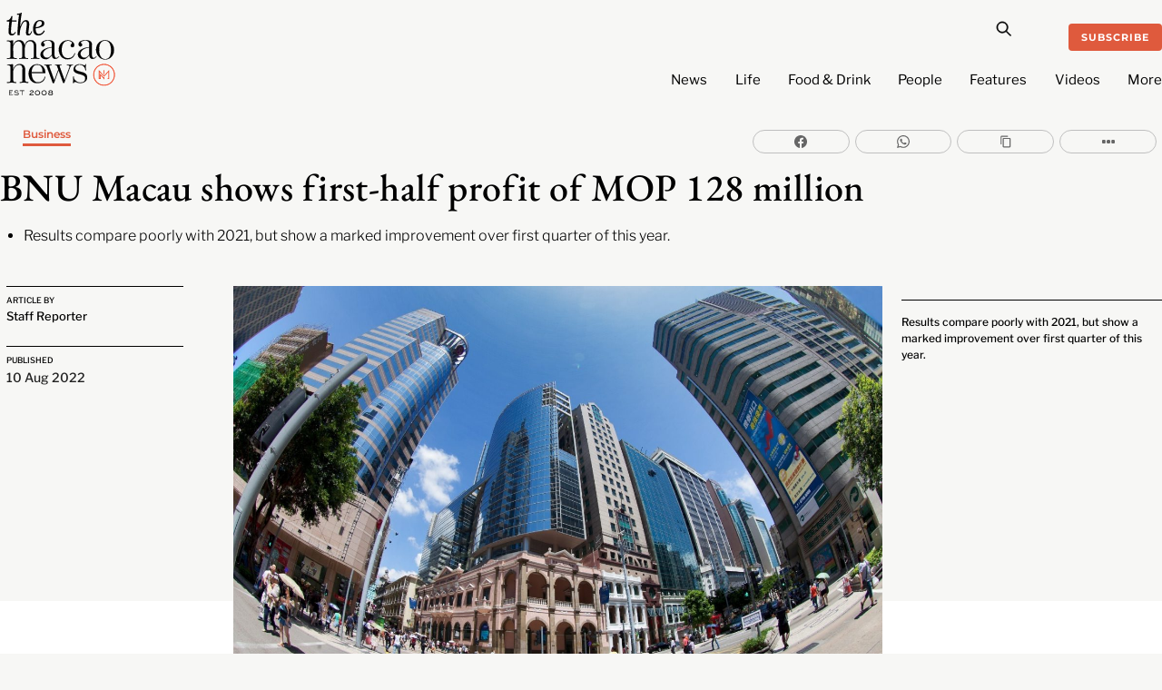

--- FILE ---
content_type: text/html; charset=utf-8
request_url: https://www.google.com/recaptcha/api2/aframe
body_size: 268
content:
<!DOCTYPE HTML><html><head><meta http-equiv="content-type" content="text/html; charset=UTF-8"></head><body><script nonce="D_YeCFH95-RwWZv02illiA">/** Anti-fraud and anti-abuse applications only. See google.com/recaptcha */ try{var clients={'sodar':'https://pagead2.googlesyndication.com/pagead/sodar?'};window.addEventListener("message",function(a){try{if(a.source===window.parent){var b=JSON.parse(a.data);var c=clients[b['id']];if(c){var d=document.createElement('img');d.src=c+b['params']+'&rc='+(localStorage.getItem("rc::a")?sessionStorage.getItem("rc::b"):"");window.document.body.appendChild(d);sessionStorage.setItem("rc::e",parseInt(sessionStorage.getItem("rc::e")||0)+1);localStorage.setItem("rc::h",'1769204895766');}}}catch(b){}});window.parent.postMessage("_grecaptcha_ready", "*");}catch(b){}</script></body></html>